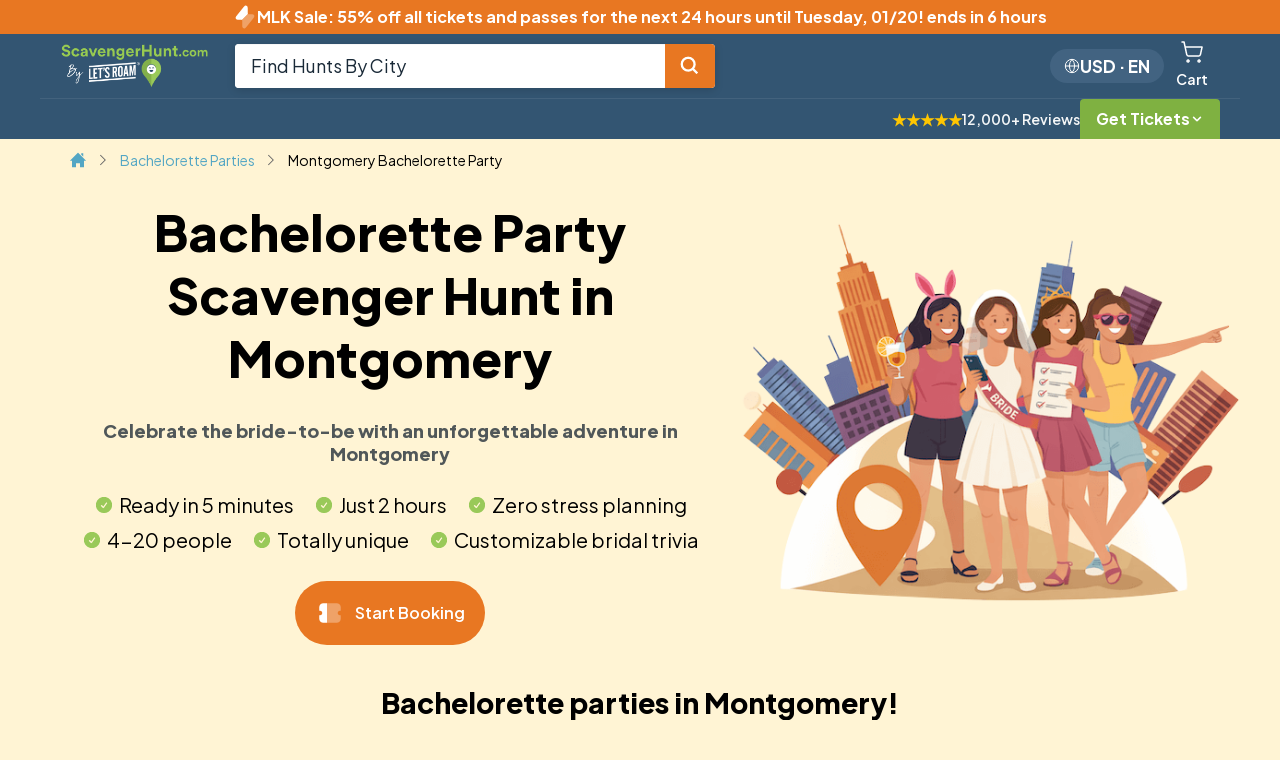

--- FILE ---
content_type: image/svg+xml
request_url: https://www.scavengerhunt.com/assets/images/sch/green_star.svg
body_size: -24
content:
<svg width="16" height="16" viewBox="0 0 16 16" fill="none" xmlns="http://www.w3.org/2000/svg">
<path d="M10.3749 2.96477C9.62092 1.45675 9.24392 0.702743 8.75086 0.454007C8.27872 0.215852 7.72165 0.215852 7.24952 0.454006C6.75645 0.702743 6.37945 1.45675 5.62544 2.96477C5.42083 3.37398 5.31853 3.5786 5.17906 3.73858C4.99934 3.94474 4.77166 4.10351 4.51608 4.20087C4.31774 4.27643 4.09452 4.30124 3.64809 4.35084C2.09335 4.52359 1.31598 4.60996 0.932809 4.9263C0.438357 5.3345 0.221911 5.99014 0.376151 6.6125C0.49568 7.09478 1.07752 7.63504 2.2412 8.71564C2.6037 9.05224 2.78495 9.22051 2.9034 9.41211C3.08675 9.70871 3.17248 10.0552 3.14852 10.4031C3.13304 10.6278 3.05236 10.8578 2.89099 11.3177C2.36652 12.8124 2.10428 13.5598 2.20312 14.019C2.35716 14.7348 2.96024 15.2662 3.68966 15.3289C4.15768 15.3691 4.8661 15.0149 6.28294 14.3065L6.80759 14.0442C7.24492 13.8255 7.46352 13.7162 7.69285 13.6732C7.89599 13.6351 8.10439 13.6351 8.30752 13.6732C8.53686 13.7162 8.75546 13.8255 9.19279 14.0442L9.71745 14.3065C11.1343 15.0149 11.8427 15.3691 12.3107 15.3289C13.0401 15.2662 13.6432 14.7348 13.7973 14.019C13.8961 13.5598 13.6339 12.8124 13.1094 11.3177C12.948 10.8578 12.8673 10.6278 12.8519 10.4031C12.8279 10.0552 12.9136 9.70871 13.097 9.41211C13.2155 9.22051 13.3967 9.05224 13.7592 8.71564C14.9229 7.63504 15.5047 7.09478 15.6242 6.61249C15.7785 5.99014 15.562 5.3345 15.0676 4.9263C14.6844 4.60996 13.907 4.52359 12.3523 4.35084C11.9059 4.30124 11.6827 4.27643 11.4843 4.20087C11.2287 4.10351 11.0011 3.94474 10.8213 3.73858C10.6819 3.57859 10.5795 3.37398 10.3749 2.96477Z" fill="#98CD57"/>
</svg>
